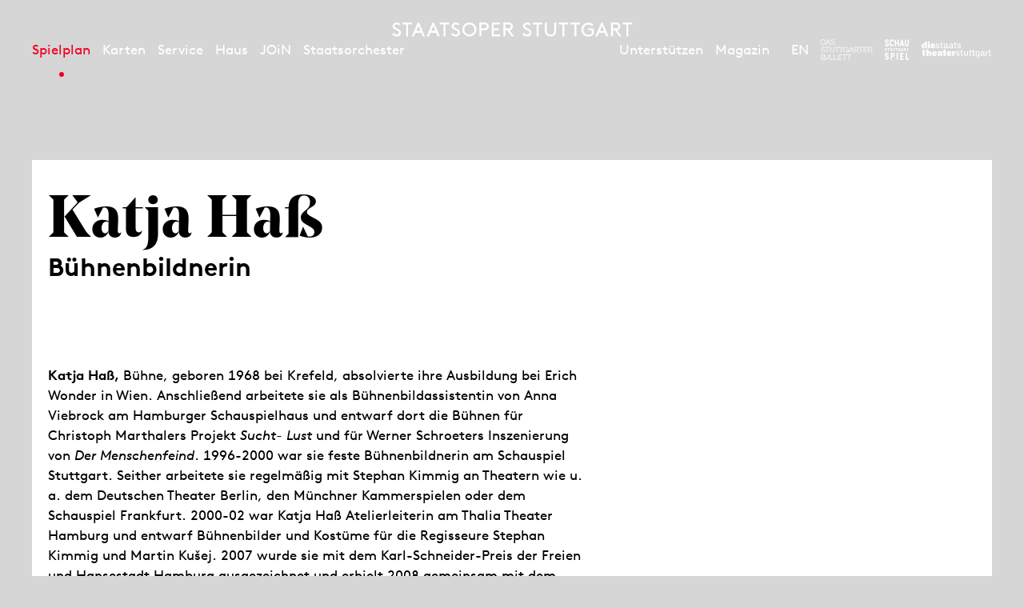

--- FILE ---
content_type: text/html; charset=utf-8
request_url: https://www.staatsoper-stuttgart.de/spielplan/kalender/2024-04/das-rheingold/6770/katja-hass/
body_size: 8245
content:


<!DOCTYPE html>
<!--[if lt IE 7]>				<html lang="de" class="no-js ie lt-ie9 lt-ie8 lt-ie7 ie6"> <![endif]-->
<!--[if IE 7]>					<html lang="de" class="no-js ie lt-ie9 lt-ie8 ie7"> <![endif]-->
<!--[if IE 8]>					<html lang="de" class="no-js ie lt-ie9 ie8"> <![endif]-->
<!--[if IE 9]>					<html lang="de" class="no-js ie ie9"> <![endif]-->
<!--[if (gt IE 9)|!(IE)]><!-->
<html lang="de" class="no-js">
<!--<![endif]-->

<head><meta charset="utf-8" /><title>
	Katja Haß | Staatsoper Stuttgart
</title><meta name="description" content="Katja Haß, *1968 bei Krefeld - : " /><meta name="keywords" content="Oper, Konzert, Theater, Staatstheater Stuttgart, Kalender, Spielplan, Monatsplan, Katja Haß, Die schlaue Füchsin, Bühne" /><meta http-equiv="X-UA-Compatible" content="IE=edge">
<meta name="viewport" content="width=device-width, initial-scale=1.0, minimum-scale=1.0, maximum-scale=1.0, user-scalable=0">

<link rel="apple-touch-icon" sizes="57x57" href="/apple-icon-57x57.png">
<link rel="apple-touch-icon" sizes="60x60" href="/apple-icon-60x60.png">
<link rel="apple-touch-icon" sizes="72x72" href="/apple-icon-72x72.png">
<link rel="apple-touch-icon" sizes="76x76" href="/apple-icon-76x76.png">
<link rel="apple-touch-icon" sizes="114x114" href="/apple-icon-114x114.png">
<link rel="apple-touch-icon" sizes="120x120" href="/apple-icon-120x120.png">
<link rel="apple-touch-icon" sizes="144x144" href="/apple-icon-144x144.png">
<link rel="apple-touch-icon" sizes="152x152" href="/apple-icon-152x152.png">
<link rel="apple-touch-icon" sizes="180x180" href="/apple-icon-180x180.png">
<link rel="icon" type="image/png" sizes="192x192" href="/android-icon-192x192.png">
<link rel="icon" type="image/png" sizes="32x32" href="/favicon-32x32.png">
<link rel="icon" type="image/png" sizes="96x96" href="/favicon-96x96.png">
<link rel="icon" type="image/png" sizes="16x16" href="/favicon-16x16.png">
<link rel="manifest" href="/manifest.json">
<meta name="msapplication-TileColor" content="#ffffff">
<meta name="msapplication-TileImage" content="/ms-icon-144x144.png">
<meta name="theme-color" content="#ffffff">

<!-- meta tags for seo -->
<meta name="author" content="Staatsoper Stuttgart" />
<meta name="generator" content="spiritec WebCMS für Opernhäuser und Theater" />
<meta name="robots" content="index, follow" />
<meta property="og:locale" content="de" />
<meta property="og:url" content="https://www.staatsoper-stuttgart.de/haus/menschen/katja-hass/" />
<link rel="canonical" href="https://www.staatsoper-stuttgart.de/haus/menschen/katja-hass/" />
<link href="https://wsto-6a25.kxcdn.com/resources/css-bundles/all?v=NK6ym-x9B1PFeAe_WHkCQ_F5QcyXj2cq9qz3RljCwVk1" rel="stylesheet"/>


<script src="https://wsto-6a25.kxcdn.com/js-bundles/head?v=IdO0d2hg_D6UO_XfnEQnqTwGQv1w5bW7aC35pDe0GZk1"></script>

<script type="text/javascript">
    var SYSTEMURLBASE = '/';
    var CDNURLBASE = 'https://wsto-6a25.kxcdn.com/';
    var CALLBACKURLBASE = '/callbacks/';
    var RESOURCES = {
        "IMAGE_ENLARGE": "Vergr&#246;&#223;ern",
        "IMAGE_REDUCE": "Verkleinern",
        "PRESSCART_ERROR_EMAIL": "Bitte geben Sie Ihre E-Mail an.",
        "PRESSCART_ERROR_EDITORIALDEPARTMENT": "Bitte geben Sie Ihre Redaktion an.",
        "PRESSCART_FEEDBACK_DOCUMENTSSENT": "Ihre Pressemappe wurde Ihnen per E-Mail an die angegebene Adresse zugestellt.",
        "PRESSCART_REMOVEFROMCART": "Auswahl aufheben"
    };
    var PARAMETERNAMES = {
        "SEARCHTERM": "suchbegriff",
        "SEARCHPAGE": "Seite"
    };
</script>
</head>
<body id="ctl00_BodyElement" class="ua-chrome dev-desktoppc os-macos language-de">
    <script>document.documentElement.className = document.documentElement.className.replace(/\bno-js\b/, 'js');</script>
    <a id="top"></a>

    <div id="js-popup-hook" style="display: none;"></div>
    
    
<script>

window.componentInitialisation.registerReadyEvent(function() {
    $('.fullsize.personGallery').spiritecFullsize();

});
</script>

    

    <div id="ctl00_PageWrapperElement" class="page-wrapper">

        <header class="page-header" role="banner">

    <div class="header__inner header__inner--desktop page-outer-outer --hide-tablet-portrait-down js-marker-include-in-scrolling-calculation">
        <div class="header__submenubar"></div>

        <a href="/" class="header__logo" aria-label="Staatstheater Stuttgart Startseite"></a>

        <div class="header__left">
            <div class="header__mainmenu">
                <nav class="navigation-main" role="navigation">
                    <ul class="menu1"><li class="level1 first path-selected has-subitems js-module-menu-identifier-season"><a href="/spielplan/" class="level1">Spielplan</a><ul class="menu2"><li class="level2 first selected js-module-menu-identifier-schedule js-module-menu-identifier-season-anchor"><a href="/spielplan/kalender/" class="level2">Kalender</a></li><li class="level2 js-module-menu-identifier-season-anchor-1"><a href="/spielplan/ueberblick-2526/" class="level2">&#220;berblick 25/26</a></li><li class="level2"><a href="/spielplan/saison-25-26/" class="level2">Saison 25/26</a></li><li class="level2"><a href="/spielplan/opern-navigator-25-26/" class="level2">Opern-Navigator</a></li><li class="level2 last"><a href="/spielplan/archiv/" class="level2">Archiv</a></li></ul></li><li class="level1 has-subitems"><a href="/karten/" class="level1">Karten</a><ul class="menu2"><li class="level2 first"><a href="/karten/tickets/" class="level2">Tickets</a></li><li class="level2"><a href="/karten/abonnement/" class="level2">Abos und Pakete</a></li><li class="level2 last"><a href="/karten/familien/" class="level2">F&#252;r Familien</a></li></ul></li><li class="level1 has-subitems"><a href="/service/" class="level1">Service</a><ul class="menu2"><li class="level2 first"><a href="/service/anfahrt-und-spielstaetten/" class="level2">Anfahrt und Spielst&#228;tten</a></li><li class="level2"><a href="/service/zum-ersten-mal-da/" class="level2">Zum ersten Mal da?</a></li><li class="level2"><a href="/service/cd-lullaby/" class="level2">CD Lullaby</a></li><li class="level2"><a href="/service/fuehrungen/" class="level2">F&#252;hrungen </a></li><li class="level2"><a href="/newsletter/" class="level2">Newsletter</a></li><li class="level2 last"><a href="/service/publikationen/" class="level2">Publikationen</a></li></ul></li><li class="level1 has-subitems"><a href="/haus/" class="level1">Haus</a><ul class="menu2"><li class="level2 first js-module-menu-identifier-ensemble"><a href="/haus/menschen/" class="level2">Menschen</a></li><li class="level2"><a href="/haus/opernstudio/" class="level2">Opernstudio</a></li><li class="level2"><a href="/haus/akademie-2030/" class="level2">Akademie 2030</a></li><li class="level2"><a href="/haus/staatsopernchor/" class="level2">Staatsopernchor</a></li><li class="level2"><a href="/haus/kinderchor/" class="level2">Kinderchor</a></li><li class="level2"><a href="https://prowst.de/de/faq" class="level2" target="_blank">Sanierung</a></li><li class="level2 last"><a href="/haus/ueber-uns/" class="level2">&#220;ber uns</a></li></ul></li><li class="level1 has-subitems"><a href="/junge-oper/" class="level1">JOiN</a><ul class="menu2"><li class="level2 first"><a href="/junge-oper/join-25-26/" class="level2">Programm 25-26</a></li><li class="level2"><a href="/junge-oper/join-haus/" class="level2">JOiN-Haus</a></li><li class="level2"><a href="/junge-oper/vermittlung/" class="level2">Vermittlung</a></li><li class="level2"><a href="https://www.staatsoper-stuttgart.de/spielplan/a-z/abends-im-join/" class="level2">Abends im JOiN</a></li><li class="level2 last"><a href="/junge-oper/ueber-join/" class="level2">&#220;ber JOiN</a></li></ul></li><li class="level1 last has-subitems"><a href="/staatsorchester/" class="level1">Staatsorchester</a><ul class="menu2"><li class="level2 first"><a href="/staatsorchester/konzerte-25-26/" class="level2">Konzerte 25-26</a></li><li class="level2"><a href="/staatsorchester/kunstbruecke/" class="level2">Kunstbr&#252;cke</a></li><li class="level2"><a href="/haus/menschen/#orchester" class="level2">Musiker*innen</a></li><li class="level2"><a href="/staatsorchester/ueber-das-staatsorchester/" class="level2">&#220;ber das Staatsorchester</a></li><li class="level2 last"><a href="https://www.staatstheater-stuttgart.de/karriere/jobs#orchester" class="level2" target="_blank">Vakanzen</a></li></ul></li></ul>
                </nav>
            </div>
        </div>

        <div class="header__right">

            <div class="header__metamenu">
                <nav class="navigation-meta">
                    <ul class="menu1"><li class="level1 first"><a href="/unterstuetzen/" class="level1">Unterst&#252;tzen</a></li><li class="level1 last js-module-menu-identifier-blog"><a href="/magazin/" class="level1">Magazin</a></li></ul>
                </nav>
            </div><!--

            --><div class="header__language"><a class="header__languagelink" rel="alternate" hreflang="en" href="https://www.staatsoper-stuttgart.de/en/opera/people/katja-hass/">EN</a></div><!--

            --><ul class="header__metaicons"><!--
                --><li><a href="#" class="header__metaicon header__metaicon--heart" aria-label="Social-Media-Kanäle der Staatsoper Stuttgart"></a></li><!--
                --><li><a href="/suche/?suchbegriff=" class="header__metaicon header__metaicon--search" aria-label="Suche"></a></li><!--
                --><li><a href="https://www.staatsoper-stuttgart.de/newsletter/" class="header__metaicon header__metaicon--contact" aria-label="Newsletter"></a></li><!--
            --></ul><!--

            --><ul class="header__spartenlogos"><!--
                --><li><a href="https://www.stuttgarter-ballett.de/" target="_blank" class="header__spartenlogo header__spartenlogo--ballett" aria-label="Zur Webseite des Stuttgarter Balletts"></a></li><!--
                --><li><a href="https://www.schauspiel-stuttgart.de/" target="_blank" class="header__spartenlogo header__spartenlogo--schauspiel" aria-label="Zur Webseite des Schauspiel Stuttgart"></a></li><!--
                --><li><a href="https://www.staatstheater-stuttgart.de/" target="_blank" class="header__spartenlogo header__spartenlogo--staatstheater" aria-label="Zur Webseite der Staatstheater Stuttgart"></a></li><!--
            --></ul>

        </div>
    </div>

    <div class="header__inner header__inner--mobile page-outer-outer --hide-tablet-landscape-up">

        <div class="header__mobile">
            <a href="#" class="header__mobileburgermenuicon" aria-label="Hauptmenü anzeigen"></a>
            <a href="/" class="mainmenumobile__logo" aria-label="Staatstheater Stuttgart Startseite"></a>
        </div>
        
        <div class="mainmenumobile">

            <div class="mainmenumobile__top">
                <div class="mainmenumobile__metaicons"><!--
                    --><div class="mainmenumobile__box"><a href="#" class="mainmenumobile__close"  aria-label="Hauptmenü schließen"></a></div><!--
                    --><div class="mainmenumobile__box"></div><!--
                    --><div class="mainmenumobile__box"><a class="header__languagelink" rel="alternate" hreflang="en" href="https://www.staatsoper-stuttgart.de/en/opera/people/katja-hass/">EN</a></div><!--
                    --><div class="mainmenumobile__box"><a href="#" class="mainmenumobile__metaicon mainmenumobile__metaicon--heart" aria-label="Social-Media-Kanäle der Staatsoper Stuttgart"></a></div><!--
                    --><div class="mainmenumobile__box"><a href="/suche/?suchbegriff=" class="mainmenumobile__metaicon mainmenumobile__metaicon--search" aria-label="Suche"></a></div><!--
                    --><div class="mainmenumobile__box"><a href="https://www.staatsoper-stuttgart.de/newsletter/" class="mainmenumobile__metaicon mainmenumobile__metaicon--contact" aria-label="Newsletter"></a></div><!--
                --></div>

                <div class="mainmenumobile__logo-wrapper"><a href="/" class="mainmenumobile__logo" aria-label="Staatstheater Stuttgart Startseite"></a></div>
            </div>

            <div class="mainmenumobile__content">
                <div class="mainmenumobile__mainmenu">
                    <nav class="navigation-main" role="navigation">
                        <ul class="menu1"><li class="level1 first path-selected has-subitems js-module-menu-identifier-season"><a href="/spielplan/" class="level1">Spielplan</a><ul class="menu2"><li class="level2 first selected js-module-menu-identifier-schedule js-module-menu-identifier-season-anchor"><a href="/spielplan/kalender/" class="level2">Kalender</a></li><li class="level2 js-module-menu-identifier-season-anchor-1"><a href="/spielplan/ueberblick-2526/" class="level2">&#220;berblick 25/26</a></li><li class="level2"><a href="/spielplan/saison-25-26/" class="level2">Saison 25/26</a></li><li class="level2"><a href="/spielplan/opern-navigator-25-26/" class="level2">Opern-Navigator</a></li><li class="level2 last"><a href="/spielplan/archiv/" class="level2">Archiv</a></li></ul></li><li class="level1 has-subitems"><a href="/karten/" class="level1">Karten</a><ul class="menu2"><li class="level2 first"><a href="/karten/tickets/" class="level2">Tickets</a></li><li class="level2"><a href="/karten/abonnement/" class="level2">Abos und Pakete</a></li><li class="level2 last"><a href="/karten/familien/" class="level2">F&#252;r Familien</a></li></ul></li><li class="level1 has-subitems"><a href="/service/" class="level1">Service</a><ul class="menu2"><li class="level2 first"><a href="/service/anfahrt-und-spielstaetten/" class="level2">Anfahrt und Spielst&#228;tten</a></li><li class="level2"><a href="/service/zum-ersten-mal-da/" class="level2">Zum ersten Mal da?</a></li><li class="level2"><a href="/service/cd-lullaby/" class="level2">CD Lullaby</a></li><li class="level2"><a href="/service/fuehrungen/" class="level2">F&#252;hrungen </a></li><li class="level2"><a href="/newsletter/" class="level2">Newsletter</a></li><li class="level2 last"><a href="/service/publikationen/" class="level2">Publikationen</a></li></ul></li><li class="level1 has-subitems"><a href="/haus/" class="level1">Haus</a><ul class="menu2"><li class="level2 first js-module-menu-identifier-ensemble"><a href="/haus/menschen/" class="level2">Menschen</a></li><li class="level2"><a href="/haus/opernstudio/" class="level2">Opernstudio</a></li><li class="level2"><a href="/haus/akademie-2030/" class="level2">Akademie 2030</a></li><li class="level2"><a href="/haus/staatsopernchor/" class="level2">Staatsopernchor</a></li><li class="level2"><a href="/haus/kinderchor/" class="level2">Kinderchor</a></li><li class="level2"><a href="https://prowst.de/de/faq" class="level2" target="_blank">Sanierung</a></li><li class="level2 last"><a href="/haus/ueber-uns/" class="level2">&#220;ber uns</a></li></ul></li><li class="level1 has-subitems"><a href="/junge-oper/" class="level1">JOiN</a><ul class="menu2"><li class="level2 first"><a href="/junge-oper/join-25-26/" class="level2">Programm 25-26</a></li><li class="level2"><a href="/junge-oper/join-haus/" class="level2">JOiN-Haus</a></li><li class="level2"><a href="/junge-oper/vermittlung/" class="level2">Vermittlung</a></li><li class="level2"><a href="https://www.staatsoper-stuttgart.de/spielplan/a-z/abends-im-join/" class="level2">Abends im JOiN</a></li><li class="level2 last"><a href="/junge-oper/ueber-join/" class="level2">&#220;ber JOiN</a></li></ul></li><li class="level1 last has-subitems"><a href="/staatsorchester/" class="level1">Staatsorchester</a><ul class="menu2"><li class="level2 first"><a href="/staatsorchester/konzerte-25-26/" class="level2">Konzerte 25-26</a></li><li class="level2"><a href="/staatsorchester/kunstbruecke/" class="level2">Kunstbr&#252;cke</a></li><li class="level2"><a href="/haus/menschen/#orchester" class="level2">Musiker*innen</a></li><li class="level2"><a href="/staatsorchester/ueber-das-staatsorchester/" class="level2">&#220;ber das Staatsorchester</a></li><li class="level2 last"><a href="https://www.staatstheater-stuttgart.de/karriere/jobs#orchester" class="level2" target="_blank">Vakanzen</a></li></ul></li></ul>
                        <ul class="menu1"><li class="level1 first"><a href="/unterstuetzen/" class="level1">Unterst&#252;tzen</a></li><li class="level1 last js-module-menu-identifier-blog"><a href="/magazin/" class="level1">Magazin</a></li></ul>
                    </nav>
                </div>

                <ul class="mainmenumobile__spartenlogos"><!--
                    --><li><a href="https://www.stuttgarter-ballett.de/" class="mainmenumobile__spartenlogo mainmenumobile__spartenlogo--ballett" aria-label="Zur Webseite des Stuttgarter Balletts"></a></li><!--
                    --><li><a href="https://www.schauspiel-stuttgart.de/" class="mainmenumobile__spartenlogo mainmenumobile__spartenlogo--schauspiel" aria-label="Zur Webseite des Schauspiel Stuttgart"></a></li><!--
                    --><li><a href="https://www.staatstheater-stuttgart.de/" class="mainmenumobile__spartenlogo mainmenumobile__spartenlogo--staatstheater" aria-label="Zur Webseite der Staatstheater Stuttgart"></a></li><!--
                --></ul>
            </div>
        </div>        

    </div>

</header>

<div class="likeus">
    <div class="likeus__top">
        <div class="page-outer-outer">
            <div class="page-outer-inner">
                <div class="likeus__logo"></div>
                <a href="#" class="likeus__close"></a>
            </div>
        </div>
        
    </div>
    <div class="likeus__content">
        <h2 class="likeus__headline">Folgen Sie uns?</h2>
        <div class="likeus__socialmediabar"><!--
            --><a href="https://www.instagram.com/staatsoperstuttgart/" target="_blank" class="likeus__socialmediaicon likeus__socialmediaicon--instagram" aria-label="Instagram"></a><!--
            --><a href="https://www.facebook.com/operstuttgart/" target="_blank" class="likeus__socialmediaicon likeus__socialmediaicon--facebook" aria-label="Facebook"></a><!--
            --><a href="https://www.youtube.com/user/7operoper" target="_blank" class="likeus__socialmediaicon likeus__socialmediaicon--youtube" aria-label="YouTube"></a><!--
            --><a href="https://bsky.app/profile/staatsoper-stgt.bsky.social" target="_blank" class="likeus__socialmediaicon likeus__socialmediaicon--bluesky" aria-label="Bluesky"></a><!--
        --></div>
    </div>
</div>


        <main class="page-content" role="main">
            
    
<div class="section page-outer-outer">
    <div class="page-outer-inner">
        <div class="page-inner-outer section__contentpane">
            <div class="page-inner-inner">

                <div class="person__title">
                    <h1 class="person__headline">Katja Ha&#223;</h1>
                                        <h4 class="person__subtitle">B&#252;hnenbildnerin</h4>
                                    </div>


                <div class="twocol --paddingbottom-large">
                    <div class="twocol__left person__left">
                        <div class="richtext --color-unknown richtext--textdecoration-default richtext--unknown --margintop-element-none --marginbottom-element-standard"><strong>Katja Haß,</strong> Bühne, geboren 1968 bei Krefeld, absolvierte ihre Ausbildung bei Erich Wonder in Wien. Anschließend arbeitete sie als Bühnenbildassistentin von Anna Viebrock am Hamburger Schauspielhaus und entwarf dort die Bühnen für Christoph Marthalers Projekt <i>Sucht- Lust</i> und für Werner Schroeters Inszenierung von <i>Der Menschenfeind</i>. 1996-2000 war sie feste Bühnenbildnerin am Schauspiel Stuttgart. Seither arbeitete sie regelmäßig mit Stephan Kimmig an Theatern wie u. a. dem Deutschen Theater Berlin, den Münchner Kammerspielen oder dem Schauspiel Frankfurt. 2000-02 war Katja Haß Atelierleiterin am Thalia Theater Hamburg und entwarf Bühnenbilder und Kostüme für die Regisseure Stephan Kimmig und Martin Kušej. 2007 wurde sie mit dem Karl-Schneider-Preis der Freien und Hansestadt Hamburg ausgezeichnet und erhielt 2008 gemeinsam mit dem Regisseur Stephan Kimmig den 3sat-Innovationspreis für zukunftsweisende Leistungen im Deutschen Schauspiel für ihr Bühnenbild für <i>Maria Stuart</i>. 2009-11 war sie Atelierleiterin am Deutschen Theater Berlin. Insgesamt wurden fünf Produktionen zum Berliner Theatertreffen eingeladen, bei denen Katja Haß das Bühnenbild entworfen hat. In der Kategorie „Raum“ gewann Katja Haß für <i>Die Träume der Abwesenden</i> am Residenztheater München den Deutschen Theaterpreis DER FAUST 2022. Zuletzt als feste Bühnenbildnerin am Schauspiel Hannover war sie für Bühnenbilder für <i>König Lear</i>, <i>Und alle so still</i> sowie <i>Die Walküren</i> verantwortlich. Inzwischen entwickelt sie Bühnenbilder auch für das Musiktheater: <i>Don Giovanni</i>, 2009 an der Bayerischen Staatsoper; <i>Die tote Stadt</i>, 2009 und <i>Die Passagierin</i>, 2015 an der Oper Frankfurt sowie <i>Der Prinz von Homburg</i>, 2019 und <i>Das Rheingold</i>, 2021 an der Staatsoper Stuttgart. 2025/26 zeichnete Katja Haß für das Bühnenbild von <i>Die schlaue Füchsin</i> verantwortlich.</div>        
                    </div>

                    <div class="twocol__right person__right">
                                            </div>

                </div>

            </div>
        </div>
    </div>
</div>

<div class="section section-- page-outer-outer  --paddingtop-section-none --paddingbottom-section-none ">    <div class="page-outer-inner">        <div class="page-inner-outer section__contentpane ">            <div class="page-inner-inner"><div class="engagements --margintop-element-none --paddingbottom-large">
        <div class="engagements__production">
        <div class="engagements__left">
            <b><a href="https://www.staatsoper-stuttgart.de/spielplan/a-z/die-schlaue-fuechsin/">Die schlaue F&#252;chsin</a></b> B&#252;hne
        </div>
            </div>
    </div>
            </div>        </div>    </div></div>        


        </main> <!-- page-content -->

        <footer class="page-footer" role="contentinfo">

    <div class="footer__sitemap">

        <div class="footer__sitemaptopwrapper">
            <div class="page-outer-outer">
                <div class="page-outer-inner">
                    <div class="footer__sitemaptop">
                        <a href="#top" class="gototop" aria-label="An den Seitenanfang springen"></a>
                        <div href="#" class="footer__sitemaptoggle">
                            <a href="#" class="footer__sitemapshow"><div class="footer__sitemaplable">Sitemap ausklappen</div></a>
                            <a href="#" class="footer__sitemaphide"><div class="footer__sitemaplable">Sitemap einklappen</div></a>
                        </div>
                    </div>
                </div>
            </div>
        </div>

        <div class="footer__sitemapbottomwrapper">
            <div class="page-outer-outer">
                <div class="page-outer-inner">
                    <div class="footer__sitemapbottom">
                        <ul class="menu1"><li class="level1 first has-subitems"><a href="/spielplan/" class="level1">Spielplan</a><ul class="menu2"><li class="level2 first"><a href="https://www.staatsoper-stuttgart.de/spielplan/kalender/" class="level2">Kalender</a></li><li class="level2"><a href="/spielplan/ueberblick-2526/" class="level2">&#220;berblick 25/26</a></li><li class="level2"><a href="/spielplan/saison-25-26/" class="level2">Saison 25/26</a></li><li class="level2"><a href="/spielplan/opern-navigator-25-26/" class="level2">Opern-Navigator</a></li><li class="level2 last"><a href="/spielplan/archiv/" class="level2">Archiv</a></li></ul></li><li class="level1 has-subitems"><a href="/karten/tickets/" class="level1">Karten</a><ul class="menu2"><li class="level2 first"><a href="/karten/tickets/" class="level2">Tickets</a></li><li class="level2"><a href="https://www.staatstheater-stuttgart.de/karten/abo/" class="level2" target="_blank">Abo</a></li><li class="level2 last"><a href="/karten/familien/" class="level2">F&#252;r Familien</a></li></ul></li><li class="level1 has-subitems"><a href="/service-sitemap/" class="level1">Service</a><ul class="menu2"><li class="level2 first"><a href="/service/anfahrt-und-spielstaetten/" class="level2">Anfahrt &amp; Spielst&#228;tten</a></li><li class="level2"><a href="/service/podcast/" class="level2">Podcast</a></li><li class="level2"><a href="/service/zum-ersten-mal-da/" class="level2">Zum ersten Mal da?</a></li><li class="level2"><a href="/service/fuehrungen/" class="level2">F&#252;hrungen</a></li><li class="level2"><a href="/newsletter/" class="level2">Newsletter</a></li><li class="level2 last"><a href="/service/publikationen/" class="level2">Publikationen</a></li></ul></li><li class="level1 has-subitems"><a href="/haus/" class="level1">Haus</a><ul class="menu2"><li class="level2 first"><a href="/haus/menschen/" class="level2">Menschen</a></li><li class="level2"><a href="/haus/opernstudio/" class="level2">Opernstudio</a></li><li class="level2"><a href="/haus/akademie-2030/" class="level2">Akademie 2030</a></li><li class="level2"><a href="/haus/staatsopernchor/" class="level2">Staatsopernchor</a></li><li class="level2"><a href="/haus/kinderchor/" class="level2">Kinderchor</a></li><li class="level2"><a href="/haus/sanierung/" class="level2">Sanierung</a></li><li class="level2 last"><a href="/haus/ueber-uns/" class="level2">&#220;ber uns</a></li></ul></li><li class="level1 has-subitems"><a href="/junge-oper/" class="level1">JOiN</a><ul class="menu2"><li class="level2 first"><a href="/junge-oper/join-25-26/" class="level2">Programm 25/26</a></li><li class="level2"><a href="/junge-oper/join-haus/" class="level2">JOiN-Haus</a></li><li class="level2"><a href="/junge-oper/vermittlung/" class="level2">Vermittlung</a></li><li class="level2"><a href="/junge-oper/abends-im-join/" class="level2">Abends im JOiN</a></li><li class="level2 last"><a href="/junge-oper/ueber-join/" class="level2">&#220;ber JOiN</a></li></ul></li><li class="level1 has-subitems"><a href="/staatsorchester/" class="level1">Staatsorchester</a><ul class="menu2"><li class="level2 first"><a href="/staatsorchester/konzerte-25-26/" class="level2">Konzerte 25-26</a></li><li class="level2"><a href="/staatsorchester/kunstbruecke/" class="level2">Kunstbr&#252;cke</a></li><li class="level2"><a href="/staatsorchester/musiker-innen/" class="level2">Musiker*innen</a></li><li class="level2"><a href="/staatsorchester/ueber-das-staatsorchester/" class="level2">&#220;ber das Staatsorchester</a></li><li class="level2 last"><a href="https://www.staatstheater-stuttgart.de/karriere/jobs" class="level2" target="_blank">Vakanzen</a></li></ul></li><li class="level1"><a href="/unterstuetzen/" class="level1">Unterst&#252;tzen</a></li><li class="level1 last"><a href="/magazin/" class="level1">Magazin</a></li></ul>
                    </div>
                </div>
            </div>
        </div>
    </div>
    <div class="footer__top">
        <div class="page-outer-outer">
            <div class="page-outer-inner">
                <div class="footer__logowrapper">
                    <div class="footer__logo" aria-hidden="true"></div>
                </div>
                <div class="footer__contact">
                    Staatsoper Stuttgart<br />Oberer Schloßgarten 6<br />70173 Stuttgart
                    <br /><br />
                    T +49 711 20 20-90
                    <br /><br />
                    <div class="--hide-for-en">
                        Sie haben Fragen, Kritik und Anregungen?
                    </div>
                    <a href="mailto:oper@staatstheater-stuttgart.de">oper@staatstheater-stuttgart.de</a>
                    <div class="--hide-for-en">
                        <br />
                        Sie haben Fragen zu Ihren Tickets?<br />
                        <a href="mailto:tickets@staatstheater-stuttgart.de">tickets@staatstheater-stuttgart.de</a>
                    </div>
                </div>
                <div class="footer__rightwrapper">
                                        <a href="https://www.staatsoper-stuttgart.de/newsletter/" class="footer__newsletter">Newsletter abonnieren </a>
                                        <div class="footer__socialmediawrapper">
                        <div class="footer__socialmedialabel">Folgen Sie uns?</div>
                        <ul><!--
                            --><li><a href="https://www.instagram.com/staatsoperstuttgart/" target="_blank" class="footer__socialmediaicon footer__instagram" aria-label="Instagram"></a></li><!--
                            --><li><a href="https://www.facebook.com/operstuttgart/" target="_blank" class="footer__socialmediaicon footer__facebook" aria-label="Facebook"></a></li><!--
                            --><li><a href="https://www.youtube.com/user/7operoper" target="_blank" class="footer__socialmediaicon footer__youtube" aria-label="YouTube"></a></li><!--
                            --><li><a href="https://bsky.app/profile/staatsoper-stgt.bsky.social" target="_blank" class="footer__socialmediaicon footer__bluesky" aria-label="Bluesky"></a></li><!--
                        --></ul>
                    </div>
                </div>
            </div>
        </div>
    </div>

    <div class="footer__bottom">

        <div class="footer__mobilemetamenu --hide-tablet-landscape-up">
            <ul class="menu1"><li class="level1 first"><a href="/kontakt/" class="level1">Kontakt</a></li><li class="level1"><a href="/service/presse/" class="level1">Presse</a></li><li class="level1"><a href="https://www.staatstheater-stuttgart.de/karriere/jobs/" class="level1" target="_blank">Jobs</a></li><li class="level1 last"><a href="/barrierefreiheit/" class="level1">Barrierefreiheit</a></li></ul>
                    </div>

        <div class="page-outer-outer">
            <div class="page-outer-inner">
                <div class="footer__metanavigationwrapper">

                    <div class="footer__metanavigation footer__metanavigation--left">
                        <ul class="menu1"><li class="level1 first"><a href="/impressum/" class="level1">Impressum</a></li><li class="level1"><a href="https://www.staatstheater-stuttgart.de/datenschutz/" class="level1" target="_blank">Datenschutz</a></li><li class="level1 last"><a href="https://www.staatstheater-stuttgart.de/agb/" class="level1" target="_blank">AGB</a></li></ul>
                    </div>
                    <div class="footer__metanavigation footer__metanavigation--middle --hide-tablet-portrait-down">
                        <ul class="menu1"><li class="level1 first"><a href="/kontakt/" class="level1">Kontakt</a></li><li class="level1"><a href="/service/presse/" class="level1">Presse</a></li><li class="level1"><a href="https://www.staatstheater-stuttgart.de/karriere/jobs/" class="level1" target="_blank">Jobs</a></li><li class="level1 last"><a href="/barrierefreiheit/" class="level1">Barrierefreiheit</a></li></ul>
                                            </div>
                    <div class="footer__metanavigation footer__metanavigation--right">
                        <span>&copy; 2018 Staatsoper Stuttgart</span>
                    </div>
                </div>
            </div>

        </div>
    </div>
</footer>

    </div> <!-- page-wrapper -->

    <script src="https://wsto-6a25.kxcdn.com/js-bundles/footer?v=tEzaZrSrz5AJ4jFgYIxUOiGHy8crl01Iar5qTN-DnT01"></script>


<script>
    $(document).ready(function () { window.componentInitialisation.triggerReadyEvent(); });
</script>

<!-- Copyright (c) 2000-2020 etracker GmbH. All rights reserved. -->
<!-- This material may not be reproduced, displayed, modified or distributed -->
<!-- without the express prior written permission of the copyright holder. -->
<!-- etracker tracklet 4.1 -->
<script type="text/javascript">
    //var et_pagename = "";
//var et_areas = "";
//var et_tval = "";
//var et_tonr = "";
//var et_tsale = 0;
//var et_basket = "";
</script>
<script id="_etLoader" type="text/javascript" charset="UTF-8" data-block-cookies="true" data-respect-dnt="true" data-secure-code="1xgVNm" src="//static.etracker.com/code/e.js"></script>
<!-- etracker tracklet 4.1 end -->

</body>
</html>
